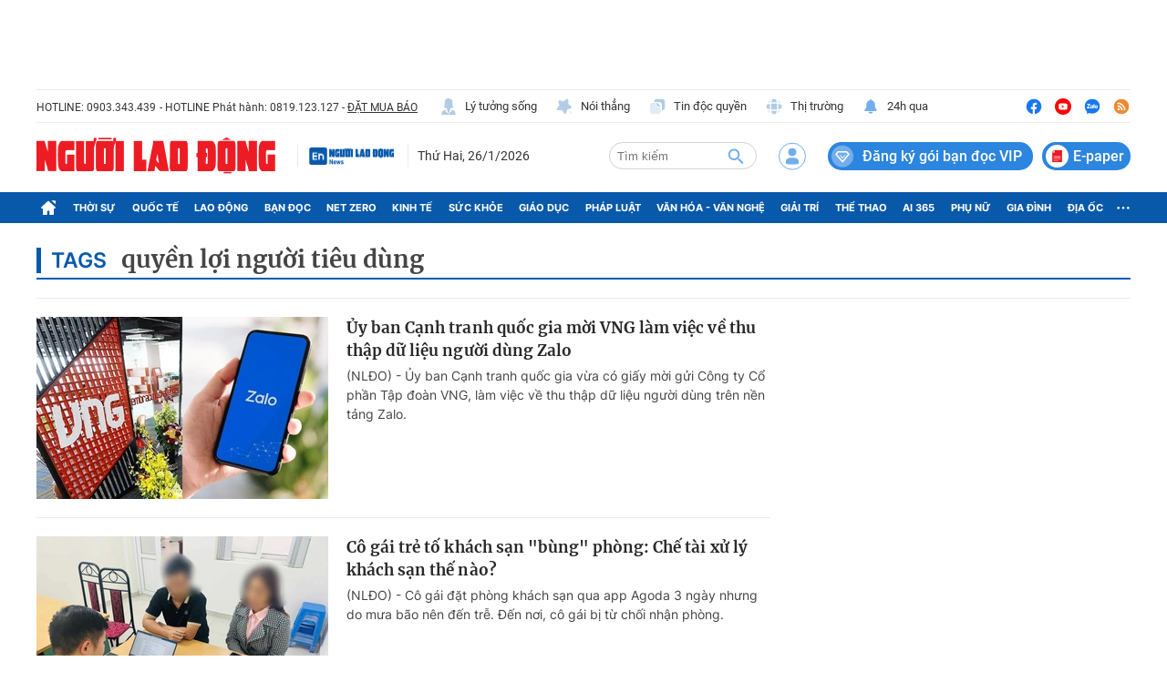

--- FILE ---
content_type: text/html; charset=UTF-8
request_url: https://auto-load-balancer.likr.tw/api/get_client_ip.php
body_size: -136
content:
"3.17.189.220"